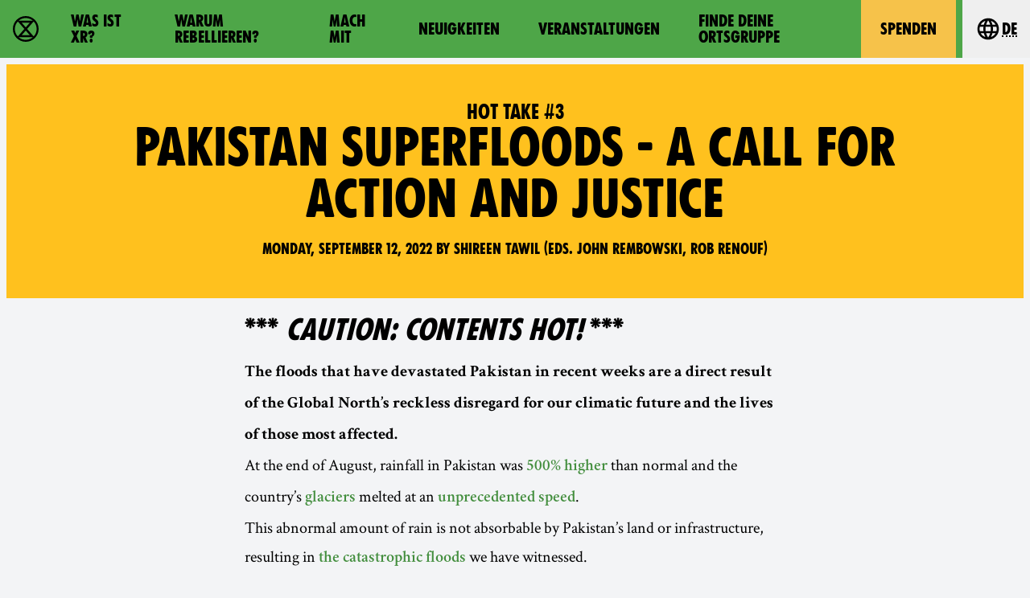

--- FILE ---
content_type: application/javascript
request_url: https://rebellion.global/js-modern/chunks/reading-progress.js?v=1bedad04
body_size: 320
content:
(window.webpackJsonp=window.webpackJsonp||[]).push([[39],{311:function(e,n){var o=document.querySelector(".article-content"),i=document.querySelector(".reading-progress"),w=0,t=0,d=0,r=0;o instanceof HTMLElement&&i instanceof HTMLElement&&(window.addEventListener("load",()=>{w=o.offsetTop,t=o.offsetHeight}),window.addEventListener("scroll",()=>{window.scrollY<w+t-window.innerHeight?(window.scrollY<=w&&(r=0),d=window.scrollY-w,r=d/(t-window.innerHeight)):window.scrollY>=w+t-window.innerHeight&&(r=1),i.style.width=100*r+"%"}))}},[[311,50]]]);

--- FILE ---
content_type: application/javascript
request_url: https://rebellion.global/js-modern/chunks/share-on-instagram.js?v=d4b9d5f8
body_size: 66
content:
(window.webpackJsonp=window.webpackJsonp||[]).push([[56],{312:function(a,e){var t;(t=document.querySelector("[data-share]"))&&t.addEventListener("click",a=>{var e=a.target.dataset.text;navigator.canShare&&navigator.canShare(e)&&(a.preventDefault(),navigator.share({text:e}))})}},[[312,51]]]);